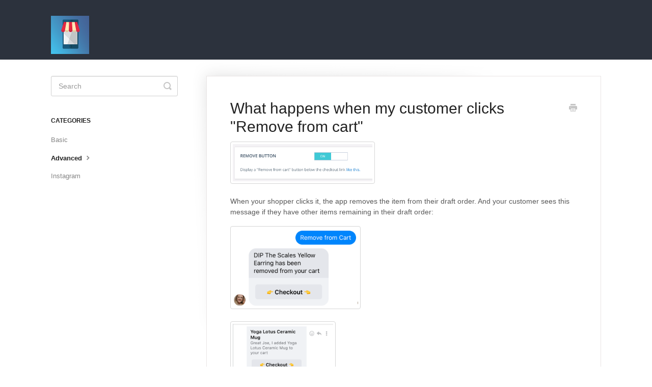

--- FILE ---
content_type: text/html; charset=utf-8
request_url: https://help.getsoldlive.com/article/25-what-happens-when-my-customer-clicks-remove-from-cart
body_size: 2738
content:


<!DOCTYPE html>
<html>
    
<head>
    <meta charset="utf-8"/>
    <title>What happens when my customer clicks &quot;Remove from cart&quot; - SoldLive Help Articles</title>
    <meta name="viewport" content="width=device-width, maximum-scale=1"/>
    <meta name="apple-mobile-web-app-capable" content="yes"/>
    <meta name="format-detection" content="telephone=no">
    <meta name="description" content="When your shopper clicks it, the app removes the item from their draft order. And your customer sees this message if they have other items remaining in their dr"/>
    <meta name="author" content="FCS"/>
    <link rel="canonical" href="https://help.getsoldlive.com/article/25-what-happens-when-my-customer-clicks-remove-from-cart"/>
    
        
   
            <meta name="twitter:card" content="summary"/>
            <meta name="twitter:title" content="What happens when my customer clicks &quot;Remove from cart&quot;" />
            <meta name="twitter:description" content="When your shopper clicks it, the app removes the item from their draft order. And your customer sees this message if they have other items remaining in their dr"/>


    

    
        <link rel="stylesheet" href="//d3eto7onm69fcz.cloudfront.net/assets/stylesheets/launch-1769016909001.css">
    
    <style>
        body { background: #ffffff; }
        .navbar .navbar-inner { background: #2c323d; }
        .navbar .nav li a, 
        .navbar .icon-private-w  { color: #c0c0c0; }
        .navbar .brand, 
        .navbar .nav li a:hover, 
        .navbar .nav li a:focus, 
        .navbar .nav .active a, 
        .navbar .nav .active a:hover, 
        .navbar .nav .active a:focus  { color: #ffffff; }
        .navbar a:hover .icon-private-w, 
        .navbar a:focus .icon-private-w, 
        .navbar .active a .icon-private-w, 
        .navbar .active a:hover .icon-private-w, 
        .navbar .active a:focus .icon-private-w { color: #ffffff; }
        #serp-dd .result a:hover,
        #serp-dd .result > li.active,
        #fullArticle strong a,
        #fullArticle a strong,
        .collection a,
        .contentWrapper a,
        .most-pop-articles .popArticles a,
        .most-pop-articles .popArticles a:hover span,
        .category-list .category .article-count,
        .category-list .category:hover .article-count { color: #4381b5; }
        #fullArticle, 
        #fullArticle p, 
        #fullArticle ul, 
        #fullArticle ol, 
        #fullArticle li, 
        #fullArticle div, 
        #fullArticle blockquote, 
        #fullArticle dd, 
        #fullArticle table { color:#585858; }
    </style>
    
    <link rel="apple-touch-icon-precomposed" href="//d3eto7onm69fcz.cloudfront.net/assets/ico/touch-152.png">
    <link rel="shortcut icon" type="image/png" href="//d33v4339jhl8k0.cloudfront.net/docs/assets/5f6fb55952faff00174f3971/images/641352321236980a10a7f0f6/logo_1200_gradient.png">
    <!--[if lt IE 9]>
    
        <script src="//d3eto7onm69fcz.cloudfront.net/assets/javascripts/html5shiv.min.js"></script>
    
    <![endif]-->
    
        <script type="application/ld+json">
        {"@context":"https://schema.org","@type":"WebSite","url":"https://help.getsoldlive.com","potentialAction":{"@type":"SearchAction","target":"https://help.getsoldlive.com/search?query={query}","query-input":"required name=query"}}
        </script>
    
        <script type="application/ld+json">
        {"@context":"https://schema.org","@type":"BreadcrumbList","itemListElement":[{"@type":"ListItem","position":1,"name":"SoldLive Help Articles","item":"https://help.getsoldlive.com"},{"@type":"ListItem","position":2,"name":"SoldLive","item":"https://help.getsoldlive.com/collection/1-soldlive"},{"@type":"ListItem","position":3,"name":"What happens when my customer clicks \"Remove from cart\"","item":"https://help.getsoldlive.com/article/25-what-happens-when-my-customer-clicks-remove-from-cart"}]}
        </script>
    
    
</head>
    
    <body>
        
<header id="mainNav" class="navbar">
    <div class="navbar-inner">
        <div class="container-fluid">
            <a class="brand" href="/">
            
                
                    <img src="//d33v4339jhl8k0.cloudfront.net/docs/assets/5f6fb55952faff00174f3971/images/64135224f5fee3542cc25422/logo_1200_gradient.png" alt="SoldLive Help Articles" width="75" height="75">
                

            
            </a>
            
            <div class="nav-collapse collapse">
                <nav role="navigation"><!-- added for accessibility -->
                <ul class="nav">
                    
                    
                    
                </ul>
                </nav>
            </div><!--/.nav-collapse -->
        </div><!--/container-->
    </div><!--/navbar-inner-->
</header>
        <section id="contentArea" class="container-fluid">
            <div class="row-fluid">
                <section id="main-content" class="span9">
                    <div class="contentWrapper">
                        
    
    <article id="fullArticle">
        <h1 class="title">What happens when my customer clicks &quot;Remove from cart&quot;</h1>
    
        <a href="javascript:window.print()" class="printArticle" title="Print this article" aria-label="Print this Article"><i class="icon-print"></i></a>
        <p><img src="//d33v4339jhl8k0.cloudfront.net/docs/assets/5f6fb55952faff00174f3971/images/61cc6282766387272428ac13/file-drKnO32bj5.png" style="width: 284px; max-width: 100%; "></p>
<p>When your shopper clicks it, the app removes the item from their draft order. And your customer sees this message if they have other items remaining in their draft order:&nbsp;</p>
<p><img src="//d33v4339jhl8k0.cloudfront.net/docs/assets/5f6fb55952faff00174f3971/images/615357850332cb5b9e9aecde/file-NFEGmzUZEj.png" style="width: 256px; max-width: 100%; "></p>
<p><img src="//d33v4339jhl8k0.cloudfront.net/docs/assets/5f6fb55952faff00174f3971/images/6153574300c03d672075b52a/file-AiW0HPgppA.png" style="width: 207px; max-width: 100%; "></p>
<p>Their draft order is also deleted if there's nothing else in it.</p>
<p>And if there was a waitlist for this item that was removed, then the next waitlisted person will immediately get invoiced.</p>
    </article>
    

    <section class="articleFoot">
    

    <time class="lu" datetime=2023-09-27 >Last updated on September 27, 2023</time>
    </section>

                    </div><!--/contentWrapper-->
                    
                </section><!--/content-->
                <aside id="sidebar" class="span3">
                 

<form action="/search" method="GET" id="searchBar" class="sm" autocomplete="off">
    
                    <input type="hidden" name="collectionId" value="5f6fb7ef4cedfd00176388f5"/>
                    <input type="text" name="query" title="search-query" class="search-query" placeholder="Search" value="" aria-label="Search" />
                    <button type="submit">
                        <span class="sr-only">Toggle Search</span>
                        <i class="icon-search"></i>
                    </button>
                    <div id="serp-dd" style="display: none;" class="sb">
                        <ul class="result">
                        </ul>
                    </div>
                
</form>

                
                    <h3>Categories</h3>
                    <ul class="nav nav-list">
                    
                        
                            <li ><a href="/category/19-tutorials">Basic  <i class="icon-arrow"></i></a></li>
                        
                    
                        
                            <li  class="active" ><a href="/category/20-advanced-topics">Advanced  <i class="icon-arrow"></i></a></li>
                        
                    
                        
                            <li ><a href="/category/94-ig-comment-selling">Instagram  <i class="icon-arrow"></i></a></li>
                        
                    
                    </ul>
                
                </aside><!--/span-->
            </div><!--/row-->
            <div id="noResults" style="display:none;">No results found</div>
            <footer>
                

<p>&copy;
    
        FCS
    
    2026. <span>Powered by <a rel="nofollow noopener noreferrer" href="https://www.helpscout.com/docs-refer/?co=FCS&utm_source=docs&utm_medium=footerlink&utm_campaign=Docs+Branding" target="_blank">Help Scout</a></span>
    
        
    
</p>

            </footer>
        </section><!--/.fluid-container-->
        
        
    <script src="//d3eto7onm69fcz.cloudfront.net/assets/javascripts/app4.min.js"></script>

<script>
// keep iOS links from opening safari
if(("standalone" in window.navigator) && window.navigator.standalone){
// If you want to prevent remote links in standalone web apps opening Mobile Safari, change 'remotes' to true
var noddy, remotes = false;
document.addEventListener('click', function(event) {
noddy = event.target;
while(noddy.nodeName !== "A" && noddy.nodeName !== "HTML") {
noddy = noddy.parentNode;
}

if('href' in noddy && noddy.href.indexOf('http') !== -1 && (noddy.href.indexOf(document.location.host) !== -1 || remotes)){
event.preventDefault();
document.location.href = noddy.href;
}

},false);
}
</script>
        
    </body>
</html>


